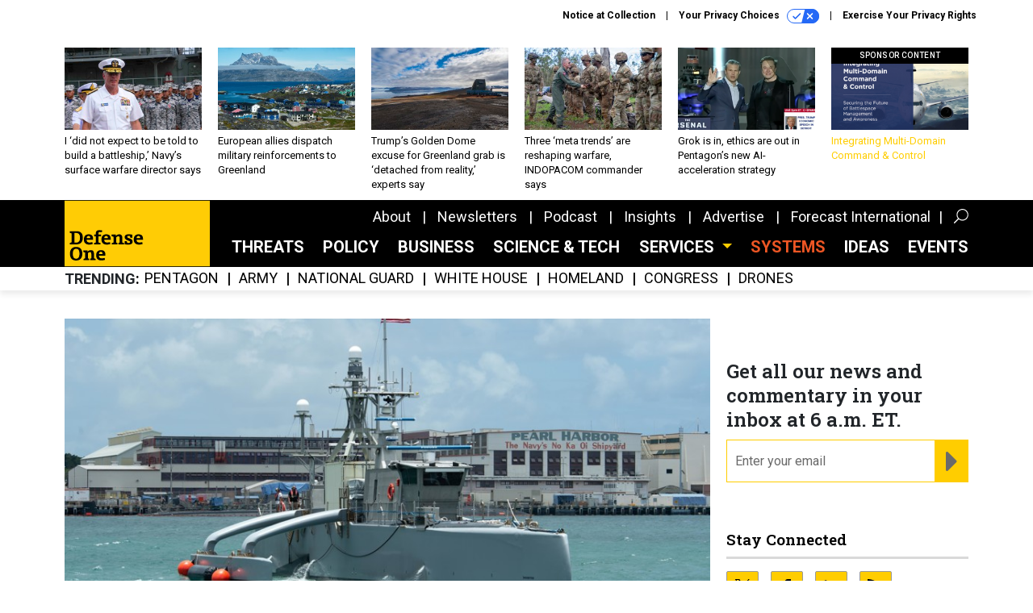

--- FILE ---
content_type: text/html; charset=utf-8
request_url: https://www.google.com/recaptcha/api2/anchor?ar=1&k=6LdOl7YqAAAAABKtsfQAMJd68i9_0s1IP1QM3v7N&co=aHR0cHM6Ly93d3cuZGVmZW5zZW9uZS5jb206NDQz&hl=en&v=PoyoqOPhxBO7pBk68S4YbpHZ&size=normal&anchor-ms=20000&execute-ms=30000&cb=hw8aijelkodx
body_size: 49385
content:
<!DOCTYPE HTML><html dir="ltr" lang="en"><head><meta http-equiv="Content-Type" content="text/html; charset=UTF-8">
<meta http-equiv="X-UA-Compatible" content="IE=edge">
<title>reCAPTCHA</title>
<style type="text/css">
/* cyrillic-ext */
@font-face {
  font-family: 'Roboto';
  font-style: normal;
  font-weight: 400;
  font-stretch: 100%;
  src: url(//fonts.gstatic.com/s/roboto/v48/KFO7CnqEu92Fr1ME7kSn66aGLdTylUAMa3GUBHMdazTgWw.woff2) format('woff2');
  unicode-range: U+0460-052F, U+1C80-1C8A, U+20B4, U+2DE0-2DFF, U+A640-A69F, U+FE2E-FE2F;
}
/* cyrillic */
@font-face {
  font-family: 'Roboto';
  font-style: normal;
  font-weight: 400;
  font-stretch: 100%;
  src: url(//fonts.gstatic.com/s/roboto/v48/KFO7CnqEu92Fr1ME7kSn66aGLdTylUAMa3iUBHMdazTgWw.woff2) format('woff2');
  unicode-range: U+0301, U+0400-045F, U+0490-0491, U+04B0-04B1, U+2116;
}
/* greek-ext */
@font-face {
  font-family: 'Roboto';
  font-style: normal;
  font-weight: 400;
  font-stretch: 100%;
  src: url(//fonts.gstatic.com/s/roboto/v48/KFO7CnqEu92Fr1ME7kSn66aGLdTylUAMa3CUBHMdazTgWw.woff2) format('woff2');
  unicode-range: U+1F00-1FFF;
}
/* greek */
@font-face {
  font-family: 'Roboto';
  font-style: normal;
  font-weight: 400;
  font-stretch: 100%;
  src: url(//fonts.gstatic.com/s/roboto/v48/KFO7CnqEu92Fr1ME7kSn66aGLdTylUAMa3-UBHMdazTgWw.woff2) format('woff2');
  unicode-range: U+0370-0377, U+037A-037F, U+0384-038A, U+038C, U+038E-03A1, U+03A3-03FF;
}
/* math */
@font-face {
  font-family: 'Roboto';
  font-style: normal;
  font-weight: 400;
  font-stretch: 100%;
  src: url(//fonts.gstatic.com/s/roboto/v48/KFO7CnqEu92Fr1ME7kSn66aGLdTylUAMawCUBHMdazTgWw.woff2) format('woff2');
  unicode-range: U+0302-0303, U+0305, U+0307-0308, U+0310, U+0312, U+0315, U+031A, U+0326-0327, U+032C, U+032F-0330, U+0332-0333, U+0338, U+033A, U+0346, U+034D, U+0391-03A1, U+03A3-03A9, U+03B1-03C9, U+03D1, U+03D5-03D6, U+03F0-03F1, U+03F4-03F5, U+2016-2017, U+2034-2038, U+203C, U+2040, U+2043, U+2047, U+2050, U+2057, U+205F, U+2070-2071, U+2074-208E, U+2090-209C, U+20D0-20DC, U+20E1, U+20E5-20EF, U+2100-2112, U+2114-2115, U+2117-2121, U+2123-214F, U+2190, U+2192, U+2194-21AE, U+21B0-21E5, U+21F1-21F2, U+21F4-2211, U+2213-2214, U+2216-22FF, U+2308-230B, U+2310, U+2319, U+231C-2321, U+2336-237A, U+237C, U+2395, U+239B-23B7, U+23D0, U+23DC-23E1, U+2474-2475, U+25AF, U+25B3, U+25B7, U+25BD, U+25C1, U+25CA, U+25CC, U+25FB, U+266D-266F, U+27C0-27FF, U+2900-2AFF, U+2B0E-2B11, U+2B30-2B4C, U+2BFE, U+3030, U+FF5B, U+FF5D, U+1D400-1D7FF, U+1EE00-1EEFF;
}
/* symbols */
@font-face {
  font-family: 'Roboto';
  font-style: normal;
  font-weight: 400;
  font-stretch: 100%;
  src: url(//fonts.gstatic.com/s/roboto/v48/KFO7CnqEu92Fr1ME7kSn66aGLdTylUAMaxKUBHMdazTgWw.woff2) format('woff2');
  unicode-range: U+0001-000C, U+000E-001F, U+007F-009F, U+20DD-20E0, U+20E2-20E4, U+2150-218F, U+2190, U+2192, U+2194-2199, U+21AF, U+21E6-21F0, U+21F3, U+2218-2219, U+2299, U+22C4-22C6, U+2300-243F, U+2440-244A, U+2460-24FF, U+25A0-27BF, U+2800-28FF, U+2921-2922, U+2981, U+29BF, U+29EB, U+2B00-2BFF, U+4DC0-4DFF, U+FFF9-FFFB, U+10140-1018E, U+10190-1019C, U+101A0, U+101D0-101FD, U+102E0-102FB, U+10E60-10E7E, U+1D2C0-1D2D3, U+1D2E0-1D37F, U+1F000-1F0FF, U+1F100-1F1AD, U+1F1E6-1F1FF, U+1F30D-1F30F, U+1F315, U+1F31C, U+1F31E, U+1F320-1F32C, U+1F336, U+1F378, U+1F37D, U+1F382, U+1F393-1F39F, U+1F3A7-1F3A8, U+1F3AC-1F3AF, U+1F3C2, U+1F3C4-1F3C6, U+1F3CA-1F3CE, U+1F3D4-1F3E0, U+1F3ED, U+1F3F1-1F3F3, U+1F3F5-1F3F7, U+1F408, U+1F415, U+1F41F, U+1F426, U+1F43F, U+1F441-1F442, U+1F444, U+1F446-1F449, U+1F44C-1F44E, U+1F453, U+1F46A, U+1F47D, U+1F4A3, U+1F4B0, U+1F4B3, U+1F4B9, U+1F4BB, U+1F4BF, U+1F4C8-1F4CB, U+1F4D6, U+1F4DA, U+1F4DF, U+1F4E3-1F4E6, U+1F4EA-1F4ED, U+1F4F7, U+1F4F9-1F4FB, U+1F4FD-1F4FE, U+1F503, U+1F507-1F50B, U+1F50D, U+1F512-1F513, U+1F53E-1F54A, U+1F54F-1F5FA, U+1F610, U+1F650-1F67F, U+1F687, U+1F68D, U+1F691, U+1F694, U+1F698, U+1F6AD, U+1F6B2, U+1F6B9-1F6BA, U+1F6BC, U+1F6C6-1F6CF, U+1F6D3-1F6D7, U+1F6E0-1F6EA, U+1F6F0-1F6F3, U+1F6F7-1F6FC, U+1F700-1F7FF, U+1F800-1F80B, U+1F810-1F847, U+1F850-1F859, U+1F860-1F887, U+1F890-1F8AD, U+1F8B0-1F8BB, U+1F8C0-1F8C1, U+1F900-1F90B, U+1F93B, U+1F946, U+1F984, U+1F996, U+1F9E9, U+1FA00-1FA6F, U+1FA70-1FA7C, U+1FA80-1FA89, U+1FA8F-1FAC6, U+1FACE-1FADC, U+1FADF-1FAE9, U+1FAF0-1FAF8, U+1FB00-1FBFF;
}
/* vietnamese */
@font-face {
  font-family: 'Roboto';
  font-style: normal;
  font-weight: 400;
  font-stretch: 100%;
  src: url(//fonts.gstatic.com/s/roboto/v48/KFO7CnqEu92Fr1ME7kSn66aGLdTylUAMa3OUBHMdazTgWw.woff2) format('woff2');
  unicode-range: U+0102-0103, U+0110-0111, U+0128-0129, U+0168-0169, U+01A0-01A1, U+01AF-01B0, U+0300-0301, U+0303-0304, U+0308-0309, U+0323, U+0329, U+1EA0-1EF9, U+20AB;
}
/* latin-ext */
@font-face {
  font-family: 'Roboto';
  font-style: normal;
  font-weight: 400;
  font-stretch: 100%;
  src: url(//fonts.gstatic.com/s/roboto/v48/KFO7CnqEu92Fr1ME7kSn66aGLdTylUAMa3KUBHMdazTgWw.woff2) format('woff2');
  unicode-range: U+0100-02BA, U+02BD-02C5, U+02C7-02CC, U+02CE-02D7, U+02DD-02FF, U+0304, U+0308, U+0329, U+1D00-1DBF, U+1E00-1E9F, U+1EF2-1EFF, U+2020, U+20A0-20AB, U+20AD-20C0, U+2113, U+2C60-2C7F, U+A720-A7FF;
}
/* latin */
@font-face {
  font-family: 'Roboto';
  font-style: normal;
  font-weight: 400;
  font-stretch: 100%;
  src: url(//fonts.gstatic.com/s/roboto/v48/KFO7CnqEu92Fr1ME7kSn66aGLdTylUAMa3yUBHMdazQ.woff2) format('woff2');
  unicode-range: U+0000-00FF, U+0131, U+0152-0153, U+02BB-02BC, U+02C6, U+02DA, U+02DC, U+0304, U+0308, U+0329, U+2000-206F, U+20AC, U+2122, U+2191, U+2193, U+2212, U+2215, U+FEFF, U+FFFD;
}
/* cyrillic-ext */
@font-face {
  font-family: 'Roboto';
  font-style: normal;
  font-weight: 500;
  font-stretch: 100%;
  src: url(//fonts.gstatic.com/s/roboto/v48/KFO7CnqEu92Fr1ME7kSn66aGLdTylUAMa3GUBHMdazTgWw.woff2) format('woff2');
  unicode-range: U+0460-052F, U+1C80-1C8A, U+20B4, U+2DE0-2DFF, U+A640-A69F, U+FE2E-FE2F;
}
/* cyrillic */
@font-face {
  font-family: 'Roboto';
  font-style: normal;
  font-weight: 500;
  font-stretch: 100%;
  src: url(//fonts.gstatic.com/s/roboto/v48/KFO7CnqEu92Fr1ME7kSn66aGLdTylUAMa3iUBHMdazTgWw.woff2) format('woff2');
  unicode-range: U+0301, U+0400-045F, U+0490-0491, U+04B0-04B1, U+2116;
}
/* greek-ext */
@font-face {
  font-family: 'Roboto';
  font-style: normal;
  font-weight: 500;
  font-stretch: 100%;
  src: url(//fonts.gstatic.com/s/roboto/v48/KFO7CnqEu92Fr1ME7kSn66aGLdTylUAMa3CUBHMdazTgWw.woff2) format('woff2');
  unicode-range: U+1F00-1FFF;
}
/* greek */
@font-face {
  font-family: 'Roboto';
  font-style: normal;
  font-weight: 500;
  font-stretch: 100%;
  src: url(//fonts.gstatic.com/s/roboto/v48/KFO7CnqEu92Fr1ME7kSn66aGLdTylUAMa3-UBHMdazTgWw.woff2) format('woff2');
  unicode-range: U+0370-0377, U+037A-037F, U+0384-038A, U+038C, U+038E-03A1, U+03A3-03FF;
}
/* math */
@font-face {
  font-family: 'Roboto';
  font-style: normal;
  font-weight: 500;
  font-stretch: 100%;
  src: url(//fonts.gstatic.com/s/roboto/v48/KFO7CnqEu92Fr1ME7kSn66aGLdTylUAMawCUBHMdazTgWw.woff2) format('woff2');
  unicode-range: U+0302-0303, U+0305, U+0307-0308, U+0310, U+0312, U+0315, U+031A, U+0326-0327, U+032C, U+032F-0330, U+0332-0333, U+0338, U+033A, U+0346, U+034D, U+0391-03A1, U+03A3-03A9, U+03B1-03C9, U+03D1, U+03D5-03D6, U+03F0-03F1, U+03F4-03F5, U+2016-2017, U+2034-2038, U+203C, U+2040, U+2043, U+2047, U+2050, U+2057, U+205F, U+2070-2071, U+2074-208E, U+2090-209C, U+20D0-20DC, U+20E1, U+20E5-20EF, U+2100-2112, U+2114-2115, U+2117-2121, U+2123-214F, U+2190, U+2192, U+2194-21AE, U+21B0-21E5, U+21F1-21F2, U+21F4-2211, U+2213-2214, U+2216-22FF, U+2308-230B, U+2310, U+2319, U+231C-2321, U+2336-237A, U+237C, U+2395, U+239B-23B7, U+23D0, U+23DC-23E1, U+2474-2475, U+25AF, U+25B3, U+25B7, U+25BD, U+25C1, U+25CA, U+25CC, U+25FB, U+266D-266F, U+27C0-27FF, U+2900-2AFF, U+2B0E-2B11, U+2B30-2B4C, U+2BFE, U+3030, U+FF5B, U+FF5D, U+1D400-1D7FF, U+1EE00-1EEFF;
}
/* symbols */
@font-face {
  font-family: 'Roboto';
  font-style: normal;
  font-weight: 500;
  font-stretch: 100%;
  src: url(//fonts.gstatic.com/s/roboto/v48/KFO7CnqEu92Fr1ME7kSn66aGLdTylUAMaxKUBHMdazTgWw.woff2) format('woff2');
  unicode-range: U+0001-000C, U+000E-001F, U+007F-009F, U+20DD-20E0, U+20E2-20E4, U+2150-218F, U+2190, U+2192, U+2194-2199, U+21AF, U+21E6-21F0, U+21F3, U+2218-2219, U+2299, U+22C4-22C6, U+2300-243F, U+2440-244A, U+2460-24FF, U+25A0-27BF, U+2800-28FF, U+2921-2922, U+2981, U+29BF, U+29EB, U+2B00-2BFF, U+4DC0-4DFF, U+FFF9-FFFB, U+10140-1018E, U+10190-1019C, U+101A0, U+101D0-101FD, U+102E0-102FB, U+10E60-10E7E, U+1D2C0-1D2D3, U+1D2E0-1D37F, U+1F000-1F0FF, U+1F100-1F1AD, U+1F1E6-1F1FF, U+1F30D-1F30F, U+1F315, U+1F31C, U+1F31E, U+1F320-1F32C, U+1F336, U+1F378, U+1F37D, U+1F382, U+1F393-1F39F, U+1F3A7-1F3A8, U+1F3AC-1F3AF, U+1F3C2, U+1F3C4-1F3C6, U+1F3CA-1F3CE, U+1F3D4-1F3E0, U+1F3ED, U+1F3F1-1F3F3, U+1F3F5-1F3F7, U+1F408, U+1F415, U+1F41F, U+1F426, U+1F43F, U+1F441-1F442, U+1F444, U+1F446-1F449, U+1F44C-1F44E, U+1F453, U+1F46A, U+1F47D, U+1F4A3, U+1F4B0, U+1F4B3, U+1F4B9, U+1F4BB, U+1F4BF, U+1F4C8-1F4CB, U+1F4D6, U+1F4DA, U+1F4DF, U+1F4E3-1F4E6, U+1F4EA-1F4ED, U+1F4F7, U+1F4F9-1F4FB, U+1F4FD-1F4FE, U+1F503, U+1F507-1F50B, U+1F50D, U+1F512-1F513, U+1F53E-1F54A, U+1F54F-1F5FA, U+1F610, U+1F650-1F67F, U+1F687, U+1F68D, U+1F691, U+1F694, U+1F698, U+1F6AD, U+1F6B2, U+1F6B9-1F6BA, U+1F6BC, U+1F6C6-1F6CF, U+1F6D3-1F6D7, U+1F6E0-1F6EA, U+1F6F0-1F6F3, U+1F6F7-1F6FC, U+1F700-1F7FF, U+1F800-1F80B, U+1F810-1F847, U+1F850-1F859, U+1F860-1F887, U+1F890-1F8AD, U+1F8B0-1F8BB, U+1F8C0-1F8C1, U+1F900-1F90B, U+1F93B, U+1F946, U+1F984, U+1F996, U+1F9E9, U+1FA00-1FA6F, U+1FA70-1FA7C, U+1FA80-1FA89, U+1FA8F-1FAC6, U+1FACE-1FADC, U+1FADF-1FAE9, U+1FAF0-1FAF8, U+1FB00-1FBFF;
}
/* vietnamese */
@font-face {
  font-family: 'Roboto';
  font-style: normal;
  font-weight: 500;
  font-stretch: 100%;
  src: url(//fonts.gstatic.com/s/roboto/v48/KFO7CnqEu92Fr1ME7kSn66aGLdTylUAMa3OUBHMdazTgWw.woff2) format('woff2');
  unicode-range: U+0102-0103, U+0110-0111, U+0128-0129, U+0168-0169, U+01A0-01A1, U+01AF-01B0, U+0300-0301, U+0303-0304, U+0308-0309, U+0323, U+0329, U+1EA0-1EF9, U+20AB;
}
/* latin-ext */
@font-face {
  font-family: 'Roboto';
  font-style: normal;
  font-weight: 500;
  font-stretch: 100%;
  src: url(//fonts.gstatic.com/s/roboto/v48/KFO7CnqEu92Fr1ME7kSn66aGLdTylUAMa3KUBHMdazTgWw.woff2) format('woff2');
  unicode-range: U+0100-02BA, U+02BD-02C5, U+02C7-02CC, U+02CE-02D7, U+02DD-02FF, U+0304, U+0308, U+0329, U+1D00-1DBF, U+1E00-1E9F, U+1EF2-1EFF, U+2020, U+20A0-20AB, U+20AD-20C0, U+2113, U+2C60-2C7F, U+A720-A7FF;
}
/* latin */
@font-face {
  font-family: 'Roboto';
  font-style: normal;
  font-weight: 500;
  font-stretch: 100%;
  src: url(//fonts.gstatic.com/s/roboto/v48/KFO7CnqEu92Fr1ME7kSn66aGLdTylUAMa3yUBHMdazQ.woff2) format('woff2');
  unicode-range: U+0000-00FF, U+0131, U+0152-0153, U+02BB-02BC, U+02C6, U+02DA, U+02DC, U+0304, U+0308, U+0329, U+2000-206F, U+20AC, U+2122, U+2191, U+2193, U+2212, U+2215, U+FEFF, U+FFFD;
}
/* cyrillic-ext */
@font-face {
  font-family: 'Roboto';
  font-style: normal;
  font-weight: 900;
  font-stretch: 100%;
  src: url(//fonts.gstatic.com/s/roboto/v48/KFO7CnqEu92Fr1ME7kSn66aGLdTylUAMa3GUBHMdazTgWw.woff2) format('woff2');
  unicode-range: U+0460-052F, U+1C80-1C8A, U+20B4, U+2DE0-2DFF, U+A640-A69F, U+FE2E-FE2F;
}
/* cyrillic */
@font-face {
  font-family: 'Roboto';
  font-style: normal;
  font-weight: 900;
  font-stretch: 100%;
  src: url(//fonts.gstatic.com/s/roboto/v48/KFO7CnqEu92Fr1ME7kSn66aGLdTylUAMa3iUBHMdazTgWw.woff2) format('woff2');
  unicode-range: U+0301, U+0400-045F, U+0490-0491, U+04B0-04B1, U+2116;
}
/* greek-ext */
@font-face {
  font-family: 'Roboto';
  font-style: normal;
  font-weight: 900;
  font-stretch: 100%;
  src: url(//fonts.gstatic.com/s/roboto/v48/KFO7CnqEu92Fr1ME7kSn66aGLdTylUAMa3CUBHMdazTgWw.woff2) format('woff2');
  unicode-range: U+1F00-1FFF;
}
/* greek */
@font-face {
  font-family: 'Roboto';
  font-style: normal;
  font-weight: 900;
  font-stretch: 100%;
  src: url(//fonts.gstatic.com/s/roboto/v48/KFO7CnqEu92Fr1ME7kSn66aGLdTylUAMa3-UBHMdazTgWw.woff2) format('woff2');
  unicode-range: U+0370-0377, U+037A-037F, U+0384-038A, U+038C, U+038E-03A1, U+03A3-03FF;
}
/* math */
@font-face {
  font-family: 'Roboto';
  font-style: normal;
  font-weight: 900;
  font-stretch: 100%;
  src: url(//fonts.gstatic.com/s/roboto/v48/KFO7CnqEu92Fr1ME7kSn66aGLdTylUAMawCUBHMdazTgWw.woff2) format('woff2');
  unicode-range: U+0302-0303, U+0305, U+0307-0308, U+0310, U+0312, U+0315, U+031A, U+0326-0327, U+032C, U+032F-0330, U+0332-0333, U+0338, U+033A, U+0346, U+034D, U+0391-03A1, U+03A3-03A9, U+03B1-03C9, U+03D1, U+03D5-03D6, U+03F0-03F1, U+03F4-03F5, U+2016-2017, U+2034-2038, U+203C, U+2040, U+2043, U+2047, U+2050, U+2057, U+205F, U+2070-2071, U+2074-208E, U+2090-209C, U+20D0-20DC, U+20E1, U+20E5-20EF, U+2100-2112, U+2114-2115, U+2117-2121, U+2123-214F, U+2190, U+2192, U+2194-21AE, U+21B0-21E5, U+21F1-21F2, U+21F4-2211, U+2213-2214, U+2216-22FF, U+2308-230B, U+2310, U+2319, U+231C-2321, U+2336-237A, U+237C, U+2395, U+239B-23B7, U+23D0, U+23DC-23E1, U+2474-2475, U+25AF, U+25B3, U+25B7, U+25BD, U+25C1, U+25CA, U+25CC, U+25FB, U+266D-266F, U+27C0-27FF, U+2900-2AFF, U+2B0E-2B11, U+2B30-2B4C, U+2BFE, U+3030, U+FF5B, U+FF5D, U+1D400-1D7FF, U+1EE00-1EEFF;
}
/* symbols */
@font-face {
  font-family: 'Roboto';
  font-style: normal;
  font-weight: 900;
  font-stretch: 100%;
  src: url(//fonts.gstatic.com/s/roboto/v48/KFO7CnqEu92Fr1ME7kSn66aGLdTylUAMaxKUBHMdazTgWw.woff2) format('woff2');
  unicode-range: U+0001-000C, U+000E-001F, U+007F-009F, U+20DD-20E0, U+20E2-20E4, U+2150-218F, U+2190, U+2192, U+2194-2199, U+21AF, U+21E6-21F0, U+21F3, U+2218-2219, U+2299, U+22C4-22C6, U+2300-243F, U+2440-244A, U+2460-24FF, U+25A0-27BF, U+2800-28FF, U+2921-2922, U+2981, U+29BF, U+29EB, U+2B00-2BFF, U+4DC0-4DFF, U+FFF9-FFFB, U+10140-1018E, U+10190-1019C, U+101A0, U+101D0-101FD, U+102E0-102FB, U+10E60-10E7E, U+1D2C0-1D2D3, U+1D2E0-1D37F, U+1F000-1F0FF, U+1F100-1F1AD, U+1F1E6-1F1FF, U+1F30D-1F30F, U+1F315, U+1F31C, U+1F31E, U+1F320-1F32C, U+1F336, U+1F378, U+1F37D, U+1F382, U+1F393-1F39F, U+1F3A7-1F3A8, U+1F3AC-1F3AF, U+1F3C2, U+1F3C4-1F3C6, U+1F3CA-1F3CE, U+1F3D4-1F3E0, U+1F3ED, U+1F3F1-1F3F3, U+1F3F5-1F3F7, U+1F408, U+1F415, U+1F41F, U+1F426, U+1F43F, U+1F441-1F442, U+1F444, U+1F446-1F449, U+1F44C-1F44E, U+1F453, U+1F46A, U+1F47D, U+1F4A3, U+1F4B0, U+1F4B3, U+1F4B9, U+1F4BB, U+1F4BF, U+1F4C8-1F4CB, U+1F4D6, U+1F4DA, U+1F4DF, U+1F4E3-1F4E6, U+1F4EA-1F4ED, U+1F4F7, U+1F4F9-1F4FB, U+1F4FD-1F4FE, U+1F503, U+1F507-1F50B, U+1F50D, U+1F512-1F513, U+1F53E-1F54A, U+1F54F-1F5FA, U+1F610, U+1F650-1F67F, U+1F687, U+1F68D, U+1F691, U+1F694, U+1F698, U+1F6AD, U+1F6B2, U+1F6B9-1F6BA, U+1F6BC, U+1F6C6-1F6CF, U+1F6D3-1F6D7, U+1F6E0-1F6EA, U+1F6F0-1F6F3, U+1F6F7-1F6FC, U+1F700-1F7FF, U+1F800-1F80B, U+1F810-1F847, U+1F850-1F859, U+1F860-1F887, U+1F890-1F8AD, U+1F8B0-1F8BB, U+1F8C0-1F8C1, U+1F900-1F90B, U+1F93B, U+1F946, U+1F984, U+1F996, U+1F9E9, U+1FA00-1FA6F, U+1FA70-1FA7C, U+1FA80-1FA89, U+1FA8F-1FAC6, U+1FACE-1FADC, U+1FADF-1FAE9, U+1FAF0-1FAF8, U+1FB00-1FBFF;
}
/* vietnamese */
@font-face {
  font-family: 'Roboto';
  font-style: normal;
  font-weight: 900;
  font-stretch: 100%;
  src: url(//fonts.gstatic.com/s/roboto/v48/KFO7CnqEu92Fr1ME7kSn66aGLdTylUAMa3OUBHMdazTgWw.woff2) format('woff2');
  unicode-range: U+0102-0103, U+0110-0111, U+0128-0129, U+0168-0169, U+01A0-01A1, U+01AF-01B0, U+0300-0301, U+0303-0304, U+0308-0309, U+0323, U+0329, U+1EA0-1EF9, U+20AB;
}
/* latin-ext */
@font-face {
  font-family: 'Roboto';
  font-style: normal;
  font-weight: 900;
  font-stretch: 100%;
  src: url(//fonts.gstatic.com/s/roboto/v48/KFO7CnqEu92Fr1ME7kSn66aGLdTylUAMa3KUBHMdazTgWw.woff2) format('woff2');
  unicode-range: U+0100-02BA, U+02BD-02C5, U+02C7-02CC, U+02CE-02D7, U+02DD-02FF, U+0304, U+0308, U+0329, U+1D00-1DBF, U+1E00-1E9F, U+1EF2-1EFF, U+2020, U+20A0-20AB, U+20AD-20C0, U+2113, U+2C60-2C7F, U+A720-A7FF;
}
/* latin */
@font-face {
  font-family: 'Roboto';
  font-style: normal;
  font-weight: 900;
  font-stretch: 100%;
  src: url(//fonts.gstatic.com/s/roboto/v48/KFO7CnqEu92Fr1ME7kSn66aGLdTylUAMa3yUBHMdazQ.woff2) format('woff2');
  unicode-range: U+0000-00FF, U+0131, U+0152-0153, U+02BB-02BC, U+02C6, U+02DA, U+02DC, U+0304, U+0308, U+0329, U+2000-206F, U+20AC, U+2122, U+2191, U+2193, U+2212, U+2215, U+FEFF, U+FFFD;
}

</style>
<link rel="stylesheet" type="text/css" href="https://www.gstatic.com/recaptcha/releases/PoyoqOPhxBO7pBk68S4YbpHZ/styles__ltr.css">
<script nonce="ZnCu6rjkFNmyJ-QpGrmYmw" type="text/javascript">window['__recaptcha_api'] = 'https://www.google.com/recaptcha/api2/';</script>
<script type="text/javascript" src="https://www.gstatic.com/recaptcha/releases/PoyoqOPhxBO7pBk68S4YbpHZ/recaptcha__en.js" nonce="ZnCu6rjkFNmyJ-QpGrmYmw">
      
    </script></head>
<body><div id="rc-anchor-alert" class="rc-anchor-alert"></div>
<input type="hidden" id="recaptcha-token" value="[base64]">
<script type="text/javascript" nonce="ZnCu6rjkFNmyJ-QpGrmYmw">
      recaptcha.anchor.Main.init("[\x22ainput\x22,[\x22bgdata\x22,\x22\x22,\[base64]/[base64]/bmV3IFpbdF0obVswXSk6Sz09Mj9uZXcgWlt0XShtWzBdLG1bMV0pOks9PTM/bmV3IFpbdF0obVswXSxtWzFdLG1bMl0pOks9PTQ/[base64]/[base64]/[base64]/[base64]/[base64]/[base64]/[base64]/[base64]/[base64]/[base64]/[base64]/[base64]/[base64]/[base64]\\u003d\\u003d\x22,\[base64]\\u003d\\u003d\x22,\x22wrVvei0ow4wuw4zDgsOIC8Obw6jCphDDg3gYWlHDpcK+NDtPw7/CrTfCt8KlwoQBdgvDmMO8OknCr8O1OE4/[base64]/wpRmw4LDsTLDogYvB8OEN8OaTylVwp0aaMK5AsO5eTp1Fn7DhDnDlkTCuDvDo8OsZMO8wo3Dqi98wpMtYMKiEQfCq8Okw4RQWEVxw7I5w6xcYMOFwpsIIk3DhyQ2wrx/wrQ0ckspw6nDrsOcR3/CuDfCusKCXsKVC8KFAQh7fsKGw4zCocKnwp5oW8KQw45fEjkubDvDm8K7wrh7wqE/[base64]/[base64]/CrsOswo3Dpi/Dq8K1wqByw6d/w54qw7Q6FB/CrBfDhUMjw5HCoTBCC8Onwrsgwp5ZDcOcw4nCusOzDcKMwp7DuRXCuRTCvCrDs8KVExcYwrp/Y3Qowq/[base64]/Dskw7EWAQwqLDrVfCgcOzw45tw7JZw4vCi8KVwp17RzTDh8KPwroTwqxfwozCi8K0w6/DqEEQfRVxw7JqEXhldwbDu8Kcwp5ab01rU0c7wpPCpETDrkTCgAnDvBfDm8KBdgIjw7PDiCh2w53Ck8OtIjvDucO5ZsKTwoh5ZsKaw4ZgGjnDrFDDvXLDunRXwrx/w7knQcKTw4w5wqtyMjBZw7PDrB/[base64]/ChsKcwq3DrjAaDhjDs8OuwpwNwpTCjMKTw5TCuXrDtjcoB0sMEsOOwqhTRcOcwpnCosKBZ8OlMcO8wrE/wq/Dr1bCp8KPT3czLAjDssOpJ8O3wqzCucKiNA/Dpl/DkRl1w4bCrMKvw68RwpPDjmbDtWXCgwlfcicFN8KRDcOETMK2wqY7wok+dTrDvmZrw7VtUQbDqMOBwrcbScKTwolEU0lHw4FTw4RqEsO3XUbCm3QYWsKUNCAcN8KCwpBLwobDp8OMRT/[base64]/Cqy4Zw5d/[base64]/DqwDDp8ORw6HDv8OrasOBwqLCtcOgwrfCkhw6wogmdMO3wocmwrVlw7bDmMO9CGXCpVDDmQhywoEFM8O2worDvsKUecO4w7vCvMK1w5xvSQfDoMKywqnCtsO7JXXDpVpbwqTDiwECwojCrF/[base64]/[base64]/DtMKSOTZdM1xbdcOZPXMlw7lSJsKPw5LCp1VsL0vCryHCjhYEd8KkwqZ0UUgRST3CisKvw5Q+BcK2dcOUZBpsw6ZOwq/[base64]/w70VGcKNwodnwppTwpFWW8KMwrjCmMKzwrERHsK8ZsO+RU3DnsKEwqPDl8OHw6LCiCMeHsO5wrnDq3tswojCvMOEK8OEwrvCuMO1TS0Uw4bCnmAUwpjCosOtY3MODMOkSCPCpMOtw4zDtxJDNMK/[base64]/w4PDg8KBwr3DlAURwpjDhsK0LsKZC8K6QyXDnlRsGAbDg3PCsiPDtjYwwrBdYsOVw6UGUsOWQ8KHWcOnwpxoNyvCo8K1w5JYFsO0wq5owq/CtDJZw7nDv2obVXgEFCjDkMOkw4lDwp/[base64]/ecObw4tWw6wRwrLDo8KswojCsWTCicOSw6Unw5PDiU7ChlVPN0gTGiLClMKAwroBG8OZwqVZwqIjw50DV8KXw5PCgcK4UG4oOMOGwqoCw5rCkR4fEsOBRjzChMOTFcOxIsOiw44Sw4YXGMOzBcKVK8OQw7nDsMKnw6TCusOKAmrDkcOqwrB9w7fDl2EAwrNMwr/DskIawrjCj19TwpPDnsK4MS4EFsK0w6ZyaAnDo1HCgsKGwoxgw4rDvEXDhMKpw7IxXRYPwpklw6bCqMKER8KCwrTDhMOhw6llw7DDn8O/w6wndMK4wro0w5zDlyIoFiEywonDkGQNw7XCjcKfBMOTwohiIMKMb8O8wrhRwqTDpsOOwofDpzPDgQ3DgyrDvD/DhsO2CHTCq8O0w61vZwzDtzDCnznDsAvDkR8vwr7Cp8OuAlhFwrwCw77CksO+wo0aJcKbfcK/w5kGwrlwd8K6w4HCrMKpw61LVcKoWTrCjGzDlcKiBw/CmS5HXMOMwqctwonCt8Kzaz7CvX4OEsKzAMOmIwQYw74BE8KWBcKXQcKIwrorwoNqRsOKw6oYARd4wqt7SMK3wqhnw4xVw4zCk395BcOPwqMAw7Ucw6/CjMOVwr3Cg8KwR8KFUgcew7xiJ8OewoLCsBbCoMKwwpzCq8KbMgHDoDTCo8KoWMOnCEoVB0UUw7bDqMOXw6RDwqlPw6lEw7xHDnp/NkcPwq3CpUFeBMOpwr/DtsKSXTvDscKJV1IKwpJsBMOswrPDrsOVw4lRJEMfwolzZMKuUzTDhsKZwqArw57Di8K2LsKSKcOKSsO8AMKVw7zDncOdwo7Cki3CvMOrQMOVwrQCLHXDmy7CnMOkw6bCicKdw5/Dj0TDhMOow7ElTcOgasKzViUzw7d/w4lFeXcpFcOFYBHDgR/[base64]/DlwnDuMKqw5ARwprCtsOuf3J1ZsKfwqbDhsKUYMKGw6M8wpsww7N+asOxw5HDkMKMwpfDg8OQw7oeV8OxIUbCqStowrknw6RXW8KHFz9xWAzDr8KRFjAIFj5Ow7MLwrzDvWTCrChcw7EcGcOaGcOxwrcXEMKBKltEwpzDh8OpK8Ojwo/[base64]/wp/CssO/Q0jCo3cDw55QacKERMKdw4LDgWDDscKsw7rCusK+wrJCQcO/wo3CkDkZw53DkMKdWXTCmxIWQ3/CrHHCqsOaw5dEBwDDpFbCrsONwpQTwqrDglzDrn9ew4rCvn3Cq8KTMAE+InfCtQHDtcOAw6HCs8K9ZVnCu1fDu8K7e8K/w4HDgRVUw6hOHcKUdVRpdcOiwos7wqfDqDx5M8KYXQ9sw4nDmMKawqnDjcKUwpjCuMK+w5sSN8KjwqV/wp7CqMKHPmM2w4PDosKzwrzCosKhXcKGwrYaClc7w6Mvw70IAFp+w6QGJMKNwr0VOxzDvBhzRWXCmsKxw4bDn8O0w5FANkfCmQXCrGDDkcOTNHPClQDCusKGwo9EwrbDisKBa8Kbwo0VAxF2wqPDp8KJXDZeL8OGUcOFIlDCucO2wpsgMMOtGnQuw4fCrsOubcOEw5/ChW3CjEIkaiMmWHLDusKFwoXCkGYGfsODFcOIw7LDjsOnL8OSw7Z8fcOXw6wTw557wr/DuMO6L8KRwp/DqsO1LMOCw43Di8OUw4nDrVfDlzo+w7hNKsKGw4XCncKPfcK2w4zDpMO+Byo/w6HCrcKNCsKnW8KFwrMUT8OsGsKWw5x2S8KbRh5cwp3DjsOnFSl+L8KSwpXCvjxOTj/Dn8KJRMOKfEIcBlXDj8KsHjJAbmEICcK9WHHDm8K/VMKTMcKAwqbCjsOZKA/[base64]/Dp3gXwr3CkFvDicOUV8KywpDCqsKSWR/DsBLCp8KdAsKYwqLCvCBaw4fCv8Oew4FNGsONMU7Cq8KmQQN0w4rCqhIbQcOgwpQFe8Orw4ULw4oLwphBwoA/[base64]/CmsKpGy8kw6fCgQDCjDFUwpFww5zCkWo+XRk6wprCvcK4JsKsIDvCgXbDvcKgwoDDkE5Cb8KUMm3DhibCt8KuwpZCTWnCgMODbhQfNwrDgsOzwqdkw4/CjMOBw4fCtsOtwo3DvzLCvWUiBV9lw6nCosOxJxjDrcOMwpFDwrfDisObwo7CpsOww5DCm8O0wo/DusOLS8OZacOow4jCsShRw5jCowAuVsOSFgMWCcOmwpEPwp90w5nCocOBDU4lw6w8ecKKwrRUw4nDsmHCm2zDtko+woDDm1lvw6YNM0nDqnvDg8ORB8OIQDZ+WcKSfsOTKUHDhjDCvMKvXj/DscOjwoTChj9NfMObb8Oxw4x9esOyw5vDtxV1w6LCpsObIh/[base64]/DsWnDgBnCgMKAE8OCw7ZkHsOyXSIjMsOlw5vDtMKEwphPEVHDn8Ouw6/Cn17DkwHDoAQ9JcOcWMOdwpLClsKRwpzDq3LDtcOATsKCERjCpsK0w5sKSkTDmkPDmMOXcVZ9w6JNwrpRw4V9wrPCs8OST8K0w7XCp8OdCDAJwqF5w6c9M8OFW0xrwowJwqLCtcOTZypzB8O2wpjDtsOpwq/ChhAJIMOmIcKADjswDkXCsHMHw7/DhcO0wrvCnsK+w4fDnsKowpkpwp7DijIDwr4uPUBOb8KNw6DDthvDlyrCgSp/w67CssONLUzCoWBLaVTCqmHCvk0kw5x9wp3Dm8OUw6vCrnbDisKFwq/Cv8O0w5kRMcO8GcKlIyFaa2QYZMOmw4BEw4Uhw5lIw4Fsw7d3w6F2wq7ClMOWXHJYwo80PQXDuMKdKcKpw7bCtMKcIMOkERTDnT/CjsOlGQXCnsKiwqrCtMOtP8KFdMO1Y8KhTBTDucK9SwlrwpRZMsOBw5cMwoLDksKqNBdCwqk4QsKFa8KDCTTDpTPDrMKHCcOzfMOReMKrYnERw6oFwqMPw75BOMOhw6/CuU/DusOZw5vCt8KWwqvCl8K6w4fCncOSw5HDpjhBUHtIUMK8wr43fzLCoRvDpyDCt8OBFsOiw4UAfcOrJsOeScK2RDhmJ8O0NFEyFznClSnDnBpsacOPw4XDrMO6w6Q1TGvDnlFnwqXDmh/CsWZ/wpjDmcKKPjLDok3CjsO2dWXDmC3DrsO3GsO9GMKAw7HDrcODwpM3w5HDtMObfgDDqg3Cm13DjhBdw4HCgxIyTnwBNsOCZMKpw7fDl8KoPMKZwro2KsO2wr/DvcOMw6vDh8Kwwr/ChGXCmAjCmFF5InzDji7ChiTCvcO/I8KAfkllASnCmsOaGXbDqMOGw5HCjMO6Dx4swrvDrSzDi8K6w7xBw7IvTMK/EMK+cMKYFAXDv3vCk8OaO2Rhw4V7wospwp3DgncPfG8THMO2wr5hd3LCiMK8YMOlEcKJw4hpw5XDnhXCgX/[base64]/CmxBOw4rDocO6w7fDt1BFJ3kZw6HDoGDDslwHJj1cZsK7wp0HeMOAwrXDnCMibsOVwqnCg8K9b8ObQ8KWw5tdYcKzXh4We8Kxw6PDg8KSw7Jtw6E2HHbDv3/[base64]/Do8OMUH4kwqfDhxHDlCzCmsKHYxEtU8Kbw7NRLTvDtMKMworChsOQX8K6wpooQh8waw7Cuz7CkMOKK8KffUDCmHcTXMKlwolPw4J6wrjChsOFwrzCrMK/WsOxThnDt8OEwrzCuXN2wq1yYsKzw7ppcsOQHXLDmH/Ckik3DcKUUyPDrMOtwqzCixnCpwTCk8KhQ018wofDgynCp0DDtyZ+CcOXQMOWG2jDgcKqwpTDvcKcJgTCsGsUOcKWHsKQwqghwq/Ct8OYIcOjw5zCki/[base64]/DjWbDpxnCkxfDoEvDhQ7Coh4Eel4lw4PCph3DtMO9D3Q+PwfDicKEQyDCrxHCixHDv8K7wpDDssKLIjTCl0wgwpZhw6FPw7c9wpFVTsKfUEx2GErCu8Klw6pyw58sDMOpwpNHw7zDiVjCmMKoUsKOw6bCgsOpHMKkwpfCmcO/XsOTc8KTw5jDgcOKwqQ8w4Ucw5/DuGkawr/[base64]/FXHDosK6SGTCgcOywrtEDMKAAcKOfcKHBsK7wrJdwrbClispwoBPw5rDsRZ0wqLCk0I3wrnDtWViMMOLwrpQw7/DlnDCvkcSwpzCq8K4w7DDn8Kgw4pDPV1/X2XCjiZLS8KVRGXDoMK/cCsyS8O1wqY5JTonT8Oew6vDnT3DvsOEZsOcTsOfE8Kgw7pYemMadyUTWht1woHDgxsxAAV2w7hiw7RKw4PDixF2Yh8XDkvCmcKpw4J5TxoAMsOAwpjDjSTDkcOUUmjCoR8HEyV/wobCuE4cwooja2vCp8Omw5nCgi7ChRvDoywNw4rDusKSw5kxw5xPT2/[base64]/w6JjJsKoTcKINl5Yw5fDjTXDpMK/wrTCikzDinLDgG0wZjw+Oz8ySsOuwrNgwpYJPSBSw4nCjRscw7jCj2Z5w5IaLFTCrk8Kw4HDlcKrw7JDIljClH3Dj8KEFcKow7DDs2EkYsKZwrPDqsKIDGsiw4/[base64]/DmcK0w7gJc8OJw4rCjQ7ClsOnwrkww5zCvcONwqbCu8K7wpfDvMK/w6J/w6nDnMOpRl06acKYwrfDmcOvw5kpDjovwrxjQk3DoRfDp8OYw6XChcKGfcKeYQDDsU4rwo0Fw6pRwqjCjn7DisO5eTrCox7CvcKnwqHDmEXDlxrCrMKrwoRYLR/[base64]/Dhgg3wq4GwqohOMKywqQ2w4ADwqtTLMOMT3MdPBfDu3DCnzs9dQsVezzDisKaw5YFw47DpsOpw41Ww7TCv8K5MVx+wr7CvlfCiWJrLMOyI8KGw4fCocORwoHDrcO7eWvDrsOFTU/CuhdwbU9uwoksw5cYw5fChcO5wrPCv8OVw5YHQGvCrl4rw67DtcK1fwI1w4x1w74Aw77CnMOYwrfDqsOOaGlrwpR1w7hKRSrDvcKEw6sqwqJ+wrJfawDDgMK2KiUEIDfDssK/[base64]/PcKRwoXDnmUYS21dYMKlKsKuOMKpwpjCosOSw7YBw6R3w4jCtglFwrfCpkPCmmvCkB3Cvmh+wqDDmcKqI8OHwrRFRzEdwrfCsMK+MwrClUNbwq07w5JZHMKUfUAMEMK2Ek/Dpxg/wpIAwpXDuMObWMK3AcOkwoJZw7vCsMK7S8KvUcKuTsK/M0QgwrzCpsKDKR7Ck2rDisK8dA4uTS00IwPCv8O+NsOnw6hUEsOmwp5HHyDCsy3CtmnCgkbCrMOwfE/DpsOYNcKcw6B1AcKleE3CtcKLLwQ6W8K6Ixhvw4pIfcKeYDPDn8O1wrPCgEdqWsKhfBskwoAaw4HCicO+JMKlRsOzw4hSworDqMKxw7zDu3M5AMOyw6BqwqTDtnkIw6vDkhrCmsKWwoIkwr3DsCXDiGZOw7Z1UMKtw57Ck2/Dn8Kqw7DDmcOyw64fIcOCwpEjN8KeScK1asK8wr/DkwY/w61aRF0lL0g4TxfDlcKcBz7DgMOMUsOnwqXCiTDDhMKVS0w+WMK/GhguQ8ObOmvDlwJbIMK7w4jDqsKEM1DDmjzDlcOxwrvCrsKfV8KXw47CpCHCvMKIw6N+wocLEwDDoAcbwr9ZwqROP3AuwrTCl8O1ScO6TxDDtE8uwonDh8Ofw5zCpmkaw7LCk8KhdMKUNj5aayHDjVIgWsO/wozDkUwKNn5idT/CimzDlBAOwow+Cl/CsBrDv3NXHMOGw7jCg0HCgsOHXVpbw6RBX1JFwqLDu8Oxw6ZnwrM9w6dNwoLDtQhXXE/CiVcDdsKdXcKTwpjDpxvCsy/CuQILUsKpw6ddUiXCiMOwwp3Cm2zCtcO0w5LDm2FdACrDuibDg8KlwpNFw5TCl11Ewp7DhHMFw6jDixcwHsK8a8K1OcK+wrBQw7LDmMO/KXrDrzXDoD7Cn27DmG7DulbClSfCs8KXHsKgfMK0JMKaRnLDhWUXwrzDgTd1GkNCJizDrT7CjUDCr8OLehFHwpJJwp5zw7PDo8Odd2EXw63Cq8K+wqXDs8KWwrLDisOYd1zCuxVAFcKxwr/CtVgXwpJaay/Cigtvw5/DjsOUOA/CtcKsdsO+w6LDnD8tGcOmwpfCpjx3F8OVw4UKw5dFw57DnA3Dmho6DcOZwr8gw6kdw7syYMOOfg3DnMOxw7QaQcOvRsKSNUvDmcKxAz8mw4oRw5TCusKQd2jCucOOWMO3RMKJbcKmdsK/a8Kcw5fCrFZpwrd3JMOUMsKcwrxXw7FtIcOlVMKzU8OJAsK4w6EfE2PCllvDkcOtw7/DssOdTMK7w7fDhcKew7ljNcOrccO6w60fwqtpwpZWwrVdwobDrcOvw4fDpUtnYsKAJsKgw5txwozCvMKOw50VRn8Ow4nDjn1ZJyzCg2MKMMKHwrs+wojDmDl0wrjCvzjDlMOcwrbDl8OHw4rCjcKYwolKccKYIDnCmMOfFcKrJMKRwrIYw4bDv3Ekw7TClXVxwp/DiFhURSTDr2HCrMKJwpPDi8O0w6pBCTRtw6/CvsKNUsKWw5hPwrbCsMOyw6DCrcKtNMOYw7PClEU4w6oFX1Alw48EYMO+bhVSw6UwwovCoEc/w5LDg8KgCi0sex3DkCfCucOzw5TCtsKXw6cWMxN6w5PDtj3CvMOVam1Cw57Cv8KLw6FCN3Adwr/Dt3LCjsONwrYzQMOoWsKAwoLCsnzCqcO+w58Dwq4xGcOTw6sRTcKRw77ClMKkwoHClh/DnsKQwqZgwrRGwq9LZcOPw7JzwrTDkD5kDGbDkMOWw4dmTWcDw7/DvELDh8Kpw4USwqPDrTXDgFx6cRTChArDpmx0AUTCinbCssKAwqnCg8KXw4kPRMOCc8K7w43ClwjCtVPCnkzDv0TDr3nCucKuw6VNw5cww6xsUHrClcOGwoLCpcKswrrCviHDpsKjw5cQCzgnw4U/[base64]/ClSl8fcKTw6hJwqB/w5Vvw75ZwqkZwqXDiMO2akzClw52dXrDk3TCthlpQygowp01w6PDk8OUw652VMKqLlZ/JsOON8K+ScKFwodswo8JSMOdGUt0wpvCk8OPwoTDvDVMQGPCjkFcJcKfcF/CkFzCr1/CpsK3fcKXw7rCq8Oud8OSXkXCjsO3wpp6w5cXe8KmwrjDpTXCvMO5bw8Nwr8ewrLCsj3DsCfDpmkbw6BREzLCi8ObwpbDksKXZ8O0wrDClR7DthkueADCm0gPVU4jwqzCvcOCO8Omw44pw5/CuVPCoMO3HULChMOowo/CrUcvw41AwqPCpl7DlcOMwqwew7gsCyLClCnCjsKpw4Y/w4DDhsK2wqHCl8KOLC0QwqPDrBFHJXDChMKTEcO/PMK1w6QIRsKiFMKqwqAJPFt/BQlDwoDDtWbDpXsMU8OaaWrDrsKHHUnCicKeLsKzw5Z1MxzCjwxSKzDDuH03wpJawrzCvHMmwpVHIsKpVg1vNcKYwpcEwq59CTNsA8KswowbfsOuZMKhVMKrfi/ChsK+w7dEw47CjcKCw5HCtsKDbxrDmMOqDcOUMcKpO1HDoiXDisK/w5XCmcOlw6VBw73DssO/w6DDocO4WH01JMKtwp1iw7PCrUR8ZlfDu2cZasODwpvDr8Oiw4lqUcKGP8KBZcKyw4HCiD5iF8OFw6PDtFHDvcOnYCpzwrjDgUpyQMKzUR3CgsKlw79gw5N2wprDggZCw6/Du8Ovw73DsndJwrDDjsOEJW1vwp/CmsKEe8OHwr1tJ2ZBw7MUwqfDrVUMwqzCvg1EJx7DnxbDmj3DgcKSFcOSwrg3dC7CthPDqQnCjR7DowYdwo9Uwqxpw4LCjjzDtiPCrcK+Q0fClzHDmcKeJMKeFhVUGULCnXYWwqnCvcKiw6jCvsK/[base64]/CjMKNb8KMEEXDvQLDs8KOS8KhPMOYWMOqwps+w7LDj1dRw783dMObw5LDmMOXLAYgw4XCpMOOWsKrWRkTwphqKMOgwpR9AMK2OcOBwr4Nw4fCsXwcOMK2BcK7EH/DpsKPU8OSw4HCvS4sMHAaBUYmIDsxw6fDkx5xdMOBw6bDlcOOwpLDt8Oda8OEwqPDgsOsw7jDnVNjfcOlZlvDrsORwo1Tw6rCpcOsY8KkPAPCgBbDh1JFw5vCpcKlw6NVM2cJPMOjEg/Ch8Oewq3CpUlDV8KVVQzDjS5cwqXCo8KyVzLDnWxzw4rCmifCoApQfkfDkxRwAAlSbsKRwrTDmibCisKbWmNbwolDwpTCpWlEB8KZJCTCpzIfw7HDrU4SXcKVw4bCtSUQaXHCjMOBUB1SIR/ClFp4wp95w6ooRHtOw48NAsO4LsKnEyFBK317wpHDpMKRVTXDvSY8FAjCnUE/R8KuKMKxw7ZGZ0ZQw74Lw63CqRzCjsOkwqhENzrDssKSAmDCpi4nw58rNzB3Kgx0wobDvsOxwqnCrMKVw6LDl3vCmgJCG8OcwrNGV8OVEkfCp2ldwpLCsMOVwqfDssOOw5TDrC7CjSfDkcOlwoIlwozDhsOoTyBaM8KiwpvDji/Dj2fCvEPClMKcIE9zMHJdclFawqEWw4J/w7rCnsK5wq5Bw6TDunrClVHDgz4aBcKUKkRKHsKODcKDwp7DuMKeUWhgw7zCo8K7wppHw7XDicKZVGjDksKuQiPDok0RwqkNRMKHXW5nw74twp8bw63Dqx/[base64]/Dl8Oow6xNw73DpF3CnA1HLSRmwpZ1w7PDtMOywr9uwrjDqiTDs8OiMMOHwqzDjsO5bwrDtTnDo8Ovw7YJcxQUw7gCw713w7nCsSXDgQELesO7SXt4wpPCrQnCj8OndsKvLMOdOsKwwojCgsOLw709NDRcw5XDiMOAw5LDl8KDw4ArYMK2ecKBw7B0wq3DhnjCo8K/w6zCmhrDgHxhLhnDj8OPw6BWw4rDq37CoMOvaMKXE8Kww4zDr8ODw74mwq/DoznCp8KtwqTCjnfCusOaA8OKLcOBTDzCq8KGW8KSOV1XwqNZw6jDnk7DoMOuw6BVw6APUW5/[base64]/WSFcacO7wpjDkhEZPcOJb1MqASfCjGrDrcKuGGpNw7DDqnhcwpJBIQvDkydtwr/[base64]/wpwxw7bChcK1NDDDsMKuYxzCpMKTdhzCqALCjcOBbDbCsjHDtcKOw4NLCcOoX8KmEsKoHyrDu8OaUMO7J8OqR8KZwpLDi8KlUyNww4HCisO1CkbDtMOVGsK/AMKvwrVnwp1EcsKCw77DhsOtYMOFAizCnRvDpsOtwrcRwoZgw4tpw6/CrUHDvUXCqz/CpBrCncOdWcO5wr3CrcO1w7zDoMOPw4PDrk0mdsOleXXDqBs2w5vCtFJXw7U/[base64]/[base64]/[base64]/DuWfCr8K0woZ8w5HDmjYTw4INw5/[base64]/w73CrsK2XC/ChMKVWsOwwqTDqDZJw4prwoHDhcKbXXkOwq7Doj0xw7vDhnfCjXsvV3jCu8OQw7fCjywXw7TDh8KONm0Vw7HDjzB7w6/CjA42w5fCocKiU8OAw6J8w58GT8OVAUrDkMKqHMKvOQLCuyBRH3QqZw/DmRVQMWjCs8OFEV9iw5BjwrYjOX0KQ8OTwoTCrkHCtcOcO0PCqcOzLyglwr9yw6RaZsKHcsOzwpkHwoTDs8ONw6IGwqxCwqxoABjDiC/CvsKZORJ8w5jCo2/Cp8Knw4JMC8ODw5LDqk8zYMOHKn3ChMKCYMOIwqV5w5tnw64owp85McOGHBAnwqsuw6XCl8OHbFU3w5nCj2sYAsKaw6bCiMOBw4AgQXTDmcKxUcOlPSLDiCnDtx3CtsKcCyfDgQ7Ds2DDu8KGwpLCsEITUVk/ajRbesKkOMK7w5vCtX3DhUsUw5/[base64]/wqlULmoNe1LDlUfCsm4FwpDDncOMVSAFEcOZw5bCp3zCsQhOwpnDvGc5LMOAGkfCm3DCssKEd8KFPhnCncOJT8KxB8O5w7bDiigaByLDlz4Ew79Dw5rDiMKGRMOgD8KfDsKNw5fDqcKEwrxAw4Ezwq/DjF7CmzgtWEY4w6YBwoXDjkxAU2FtTSF8wpsId3wNA8OjwojDkwrDjVkNLcOywp9KwoMLwqPDosOdwqAXNkrDsMK2B3rCuG00wqZ2woDCgcO7fcKUw45ZwoLCqgBrJ8O4w5rDiGDDlDzDgsK3w5tRwpVhKVt4wqzDt8Khw4TCqRt/w4TDpcKXwoxlZ19MwqDDpkbCjhkxwrjDjQLCkGl6w7DDjF7CvU8vwpjCuR/Dq8OaFsOfYMOowoHDjBHCscORBcOOCXtxwrjCq07DmcKVwrXDlMKpZsOPwqnDg0BGMcK/w7/DoMKLV8ObwqfCpcKeOMOTwqwlw4EkST4iAMKMXMK7w4ZuwoEFw4N5X1cSPUjDqg3Cp8K4woorwrUWwoPDpWRcLG7CuAIuOMKVSVhyBMKrNcKMw7jCusOrw7XDuW4XSsKXwqTDsMOoey/CjCcQwq7DtMOMFcKqGVc0w4zDn3wMUnBawqtrwpFdFcOUJsOcAD3DksKBICDDhcOIIGPDqsOMGX8JRTE2JsORw4cUHyp7w5F9IjjCp25/BBdOfUUxSmXDsMOcwr/DmcOYasOXWXTCqBrCi8KjdcK8wpjDrzRbdzJ5w4PDmMOyaWrDnMKVwrZjecO/w5REwqLCqA7CjsOCZDlDMzM6S8KWZFwiw5PCgQXDtHfCjk7ChsKqwoHDpFFQdTYywqPDqmlfwoI7w6MGGMK8awLDlsOfe8OPwq8QTcKkw6TCuMKEcRPCrcKJwr9/w7zCm8O4bhoIV8Kmwq/[base64]/CoMKgUcKKw7bCs0dkwodPeV8tfT7Ch8O7w41+wp7DqMObH3tLcsKmLRDDjHfDm8KaSXh8LmPCucKwLTNfXAFSw7UNw7fCijPCkcKFW8OlaknCrMOPLTbClsKOPytuw5/CmW3DpsO7w6LDusKiwrRkw7zDpsORWT3Ch3PDpmIFwooZwp7CkGpNw4PCnQrCpR9Dw6/[base64]/Cg8Kbwr3Dg8K/wqBOw4ZewplcOkfClnDCksK4Dw95wr4OAsOsUcOfwqoXa8O4w5dqw5skXH4zw7Yrwos5Z8KFME/CshXCqg9Hw4TDo8OHwobCnsKJw5bDlT/CmU/DtcKgSMK+w6vCmcORHcKfw4rCuSp4wrc1PsKPw5E4wrFuw5bCscKTKcKMwpJpwo8YTifCtcO/wovDngVdwovDmcKjNcOZwoknw5vDvlnDm8KRw7bCnsK2PhrDmQbDlcOYw6onw7fDkcKvwrtsw5wKEGPDiF/ClUPCr8O8Z8Kfw54TbjTCs8OKwrVPehXDicKvw7bDnirChMKdw5jDhsO+VmRvdsKfAw3Cq8Oqw5MFPcOxw4AWwqg2w5vDqcOIEWXDq8KXCAo7fcOvw5JySFljO03CqXzCgH8KwoQpwqFlGVsCKMOFwqBAOxXCiyfDj2I9w49wYW/Cp8ODPBPDlcKBVAfClMK6wqk3FVxINCw9PEbDn8Oqw5vCqV3Do8O8YMO6wog0wrE5VcOowqB0w4rCmcKDG8KWw7VLwpF2W8O6OMOQw4J3NcK0E8OVwq95wosvW35oe3MGdMKfw5LDni/CsmUfDmvDssKswpXDj8Odwq/Dk8KXJxInw5cdAMOeC1/DmsKew5sRw5DCt8O4BsOcwo/[base64]/DvsKZBgZgRsOabsODH8Oywrhre1Zewo5jw7o4dngBCzbDuGNHDsKJQCoDOWl6w5JBC8Ktw4bCucOiOgASw7lVJ8KFNMO8wq4pZAXDg04vIcOoWBHDrcKPHcO3wo0GPMKMw6HCmQwWw6BYw4xYWsOTNQrCvcKZRMKzwpXCq8OuwqE0X2rClV3Dtj40wp0Qw4/CiMKifR7Di8OpMUDDmcOYXMKVZC3CjwFcw7NRwrzCjB4xMcOwHQMIwrkkcsKewrHCkk3CjGzDuj3CiMOuwpzDkMKzYsObbEo7w51NWkNdSsOnQk/DvcKDAMK+wpRAHifDj2I6QUfDl8K9w6I/VsK9eioTw4E1wpkQwohIw73ClEfCgMKtYz07csOSVMOHfMOeQ2NTwr7DvR4Sw4wmV1fCicOBwp5kBg9Iw7Eewq/[base64]/OMO2dRjCjQV8w6Jdw77Co8KJUzRNbcKhwrYWOFvDri/CiSbDrWBxIjTDrjgwU8KPIsKuQArDgsK4wpDClBnDv8O2w7JVdCgMwpB2w6PCuF1jw6bDlnZPZDbDjsKWKCZkw51Hw70Ww4bCnCpfw7LDjcK7D1UcWSB6w7xTwpPDs1Mra8KpDysPw67DoMKVUcO/Z13Cu8OtW8KawqfDmcKZCCNRJXAMw5bDvCAfwpfDscO+wo7CtcKNPxjDmGJqBlEGwonDv8KqbBVbwp/CusKtcG1AecK3EkkZw70kw7dsRMOFw4hVwpLCqgPCssO3O8OhDHgeWFgjR8Kzw7sAT8OhwrAEwroDXm8vwrfDvWlIwrTDqEXDvMKCPsK+wpFvP8KFHMOre8OewqnDmH5EwofCvsKvw6s1w5nDp8Osw47CtFbCiMO6w6ofBx/[base64]/ChsKxYsOjwrdrw6gLTlsxNDMYw5rDtMKzU8K/[base64]/CoSDCh8Ocw5nCiGnCnzfDt0AyH8OlGnwlHEPDiH5JcnEawozCuMO0F1JrbCDCo8OGwocJPC0aQwHCn8O3wrjDgsOww7LCvxPDo8Onw73CsExQworDscOSwobDrMKoeGbCgsKwwoJww4cTw4bDhcOnw7FXw7JUHCdCMsOBQTDDig7Dn8Oed8O2LMOqw5/DpMOvcMONwo1SWMO/P2XDswMtwpB5Q8OEb8O3V2sXwrsoPMKMTF7ClcKIWg/DvcKxHMOmTm/CjEZGGjvClyfCpXt2cMOvfX9Ww53DlBDCgMOmwq8Jw6diwpXCmcOLw4VdM3fDqMOUwrPDu2zDl8KlS8KAw67CiUfCkUXDs8Odw67DryRiMsK5AA/[base64]/DmEAvPsKLNEN9H8KxSsK1NWxaQwMnDMKZw6g7wpxtw4vDs8OvJ8OHwpMnw6LDjVt7w7diVMKywqwRPH4Lw6knZcODw7pwEsKIwqHDscOlw7EvwoExwqF6QTspbcKGwrojFsKAwpzDuMKHw7ZROcO7Bw0uwoI+QsKcw5rDrShzwpvDhUo2wqtJwp/[base64]/[base64]/DnMK/GwpgWMOiasOtwp3CosKeAcOxTmg0Cgctw7HCtlbCo8O2w6vCpsOxS8K9JAvClBJqwp3CocONwofDnMKyPRbCgUU7wr7CocKFw7tUdSXDmgIkw6J0wp3Dnj1DEMOcQQ/Dm8KcwohhXxdtZ8Kxw5QIw7fCp8OYwrkfwr3DiSkpw4RgK8KxeMOowpEKw4bDnsKawqDCuHVFOyPDilJ/EsOLw7fDhU98L8OGU8Otw77CpD5+aCfDssKRXAbCqzx6KcOew5TCmMKGU3PCuVPCssKcLsOvJUHDvMKBH8Kdwp7DoDhwwrHDp8Omb8KNfcOjw7/CuAx/GxvClyHCkRBTw4sPw4/CnMKIKMKLQcOYwqkXPCpswofCksKIw4DDpcO7wqUsHCBmMcKWGcKowo0eelJgw7J/w4fDrMKZw4k4wp3CtQ9KwpHCsBs4w4nDo8OsHHbDi8Ktwppmw5fDhB/Cg1DDhsKdw4dpwpLCj0DDkMOXw7sIX8OXSnzDgcKlw4BHL8KFDsKYwodZw6YeFMKfwotpw5oYNRDCt2crwoxdQhbCijpkIQzCoBPChUYVw5Mew4jDkxsYWMOsXMKSOwHCoMOLwo/[base64]/DmMKJw7nCnVAUw6nCg1xNYcOKwoNpNMKMPk4tb8OUw7jDp8Oow5/Cm1nCgsO0wq3DpV3Dg3XDgAbDtcKKDBbDrRzCtlLDgAVgw6pwwolDwpbDrRAXwo7Crn1ew5XDuk7Cg1LDhizDusKFwp4Yw6fDrMKRBxPCpH/DqSNEEFrDp8OAw7LCkMOlBcKnw5E/w4XDjAA5w4zCvEBgfsKWw6vCrcKIPMK2wqUewoPDvMOha8Ofwp3CsizClcO7LnxcKTZzw5zChTHCiMO0wpR1w4fChMKNwpbClcKQw7MSCiAWwpIpwqF/[base64]/QcOPw4pew4vDgMKXajIwW8OBMcOvw4nDrsKQw5TDssOtBy7Cg8OERMKiwrfDuxbCi8OyMnB/w5wUw7bDhcO/w5J0MMOvWnnDt8Omw5LDrX7Cn8OXe8KTw7NHAzZxLV9LbTR0wrnDksKrfnV1w6/[base64]/ecKhMMK0IMKTFsO0wp8gPyvDnSjDpQYIwpBwwoQ3Z35iCcKZFcONFsOQWsOJRMOuwrPCun/CuMKEwrM+XsOEMcKbwpR8BsOIdMO2wpnCqhsWwp5DRCXChsOTfsO9A8OLwpZ1w4fDt8OTGxB/ecK7EcKYcMKkCVNxOMK2wrXCpDfDqcK/[base64]/EcKjw7g2UCVgw6DCp8K3wrvDscKMTcK0w64sDMKjwrLDo0vCkcKuMcODw6ITw5jClRofTjDCs8K3LhlFO8OGLAFsL03DpgPDiMKFw7/DpAsVYwUoJwTCvcOCQsOzXTU2wrRUJMOYw79xC8OiKcOgwrNqIVRlwqvDj8OETBHDt8Kbw5N0w6/DnMK0w77DnhjDucO3w7F/M8KmXVPCs8Omw7bDlhxmJ8OOw5plwrvDrBoSw7fDmcKCw6LDu8KEw5Myw5TCnMODwqFsMRlIP1A+blfDtztULlYEeyIVwr8rw7MedMORwp4yOj7DmcOjLMKiwo85w54Tw6vCjcKMYw1jAkjDnEYJw53DiCAaw7XDo8O9dsOhJEvDvsO4XH/DiDUbUWbClcKDw6puO8Kow4Eswr51wqFgwp/[base64]/[base64]/CqXMrwrN8woVzw5fCscKtwpnCosKqRcKVMXTDvg/Dsh93PMKrScKDbyERw4rDjz1eccKww4t/w7YGw5BFwqw0w4HDncONQMK3XcOwRTwCwo5qw6Jqw5jDtVR4KlPCpAJ/YxEbw6RjABF+wphGHF7Cr8KuTgIiEREDw4LCpUFTfMKowrY7w6TCkMKvICpCwpLDpgdOwqYdBA7Dh0ozOMKcw45pw4DDr8O8asKxThDDr00mwpTCl8KEb1RSw77CiCwrw5TCklTDi8KywpoxCcK1wq5KY8KwL1PDjyxSwodgw7gOwrPCrhbDjsK/[base64]/[base64]/[base64]/DvURydChONgc/fCfDtTbDsBPCrArCrsKyG0PDjAXDj0VZw4PDtQIJwpMhw5rCjW/Dl2o4ZGvDtzMFwqjDgjnDi8OUbz3DkFR4w6tlDUjDg8Krw55jwobCqjYsWQ45woRuV8O1OiDChMOww71qcMKaOcOkw54YwrRFwqF9w6jCn8KITzjCuT3CmcOLWMKnw4xJw4PCg8Odw6/DvAjCgFzDnGMBN8K7woQCwoEQw4tTWsObRcOMworDlMKgTB/Din3Dr8ONwr3CinTCjcOnwqBxwqkCwoQzwp0TasO9TiTCkMOdRhJREMKLwrUFaVZkwp8OwofDh1RuQ8O4wr0jw7xSOcOIVcKWwqDDrcK6YnnCpizCmX7CisKy\x22],null,[\x22conf\x22,null,\x226LdOl7YqAAAAABKtsfQAMJd68i9_0s1IP1QM3v7N\x22,0,null,null,null,1,[16,21,125,63,73,95,87,41,43,42,83,102,105,109,121],[1017145,768],0,null,null,null,null,0,null,0,1,700,1,null,0,\[base64]/76lBhnEnQkZnOKMAhk\\u003d\x22,0,0,null,null,1,null,0,0,null,null,null,0],\x22https://www.defenseone.com:443\x22,null,[1,1,1],null,null,null,0,3600,[\x22https://www.google.com/intl/en/policies/privacy/\x22,\x22https://www.google.com/intl/en/policies/terms/\x22],\x22FExP4TYRewppisSrJyiP4SiedIooNsIGUo/woHtxR+U\\u003d\x22,0,0,null,1,1768729805143,0,0,[99,66,14],null,[36],\x22RC-MhWwc6tF3YtGLw\x22,null,null,null,null,null,\x220dAFcWeA4-GgubOZKRTsMTjQ_O8XWWUmSbHokMkqCPHzuHgAkbgftLnYNxnuWUJ_g0vQjsEyuJuWlLmM0xV0GzldZnxzEWELTpPw\x22,1768812605070]");
    </script></body></html>

--- FILE ---
content_type: text/html; charset=utf-8
request_url: https://www.google.com/recaptcha/api2/aframe
body_size: -268
content:
<!DOCTYPE HTML><html><head><meta http-equiv="content-type" content="text/html; charset=UTF-8"></head><body><script nonce="qnqSa_70yoVwdeJVt3k0mQ">/** Anti-fraud and anti-abuse applications only. See google.com/recaptcha */ try{var clients={'sodar':'https://pagead2.googlesyndication.com/pagead/sodar?'};window.addEventListener("message",function(a){try{if(a.source===window.parent){var b=JSON.parse(a.data);var c=clients[b['id']];if(c){var d=document.createElement('img');d.src=c+b['params']+'&rc='+(localStorage.getItem("rc::a")?sessionStorage.getItem("rc::b"):"");window.document.body.appendChild(d);sessionStorage.setItem("rc::e",parseInt(sessionStorage.getItem("rc::e")||0)+1);localStorage.setItem("rc::h",'1768726220775');}}}catch(b){}});window.parent.postMessage("_grecaptcha_ready", "*");}catch(b){}</script></body></html>